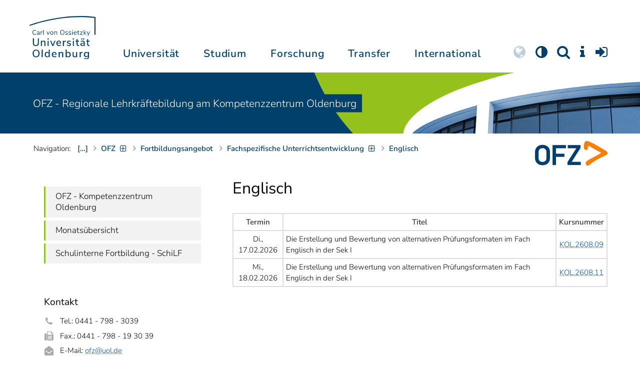

--- FILE ---
content_type: text/html; charset=utf-8
request_url: https://uol.de/ofz/fortbildungsangebot/fachbezogene-unterrichtsentwicklung/englisch
body_size: 14840
content:
<!DOCTYPE html>
<html class="uol" lang="de">
<head>
    <meta charset="utf-8">

<!-- 
	This website is powered by TYPO3 - inspiring people to share!
	TYPO3 is a free open source Content Management Framework initially created by Kasper Skaarhoj and licensed under GNU/GPL.
	TYPO3 is copyright 1998-2026 of Kasper Skaarhoj. Extensions are copyright of their respective owners.
	Information and contribution at https://typo3.org/
-->


<title>Englisch // Universität Oldenburg</title>
<meta http-equiv="x-ua-compatible" content="IE=edge">
<meta name="generator" content="TYPO3 CMS">
<meta name="robots" content="index, follow">
<meta name="viewport" content="width=device-width, initial-scale=1">
<meta name="apple-mobile-web-app-title" content="Carl von Ossietzky Universität Oldenburg">


<link rel="stylesheet" href="/_assets/d433799a7157dc4ba6bb3ee09f89cb2e/Assets/Css/fonts.css?1769091518" media="all">
<link rel="stylesheet" href="/typo3temp/assets/compressed/media2click-cf52221afda840b4772c55ad85526fef.css.gz?1769091621" media="all">
<link rel="stylesheet" href="/typo3temp/assets/compressed/ecb3e01623a42af68084ccb4b40d310f-57e375b349977061a3be8880c79a5126.css.gz?1769091621" media="all">
<link rel="stylesheet" href="/typo3temp/assets/compressed/ods_osm-999a60e81ad17ed8cbd5a0f9a61a5783.css.gz?1769091621" media="all">
<link rel="stylesheet" href="/typo3temp/assets/compressed/bootstrap.min-dbcf6717c58100fa862f75362380fe4b.css.gz?1769091621" media="all">
<link rel="stylesheet" href="/typo3temp/assets/compressed/uol-fontawesome-3c158a9c600f4bb0e0cad33e5da33075.css.gz?1769091621" media="all">
<link rel="stylesheet" href="/typo3temp/assets/compressed/flexslider-ea9f297607ef537c09211b61422834e7.css.gz?1769091621" media="all">
<link rel="stylesheet" href="/typo3temp/assets/compressed/uol-flexslider-6dcbf59f5a66e4cf647311acc3d10b73.css.gz?1769091621" media="all">
<link rel="stylesheet" href="/typo3temp/assets/compressed/magnific-popup-9abcf9bd262b29b8cb7089f409dd1d58.css.gz?1769091621" media="all">
<link rel="stylesheet" href="/typo3temp/assets/compressed/owl.carousel.min-c67668cd94556189199315cf71aec862.css.gz?1769091621" media="all">
<link rel="stylesheet" href="/typo3temp/assets/compressed/owl.theme.default-89109fafc2bf40de50f9fedcd811b08f.css.gz?1769091621" media="all">
<link rel="stylesheet" href="/typo3temp/assets/compressed/perfect-scrollbar-4b05ba20d2d09f04836ee586a148e998.css.gz?1769091621" media="all">
<link rel="stylesheet" href="/typo3temp/assets/compressed/uol-b5fac7216b22f4a4fe05fa88b4def2db.css.gz?1769091621" media="all">
<link rel="stylesheet" href="/typo3temp/assets/compressed/jquery.fancybox.min-f8f3d12cc99ad6faf6c63e25ecc309c8.css.gz?1769091621" media="all">
<link rel="stylesheet" href="/typo3temp/assets/compressed/custom-4d23fe6015f5a3be3ab2b7e3d8a9f872.css.gz?1769091621" media="all">




<script src="/typo3temp/assets/compressed/hasjs-a533ac8bd1a914ba7ca31951a5df8f65.js.gz?1769091621"></script>
<script src="/typo3temp/assets/compressed/jquery-3.6.0.min-e7199456bf076d0bbd13047c3109c9ad.js.gz?1769091621"></script>
<script src="/typo3temp/assets/compressed/popper.min-14c23b2dd425e0a3c89333285fc6f186.js.gz?1769091621"></script>
<script src="/typo3temp/assets/compressed/ekko-lightbox.min-3c473e0a339f010c07feca90d2720288.js.gz?1769091621"></script>

<script>
    const m2cCookieLifetime = "7";
</script>


<!--[if lt IE 9]>
<script src="https://oss.maxcdn.com/html5shiv/3.7.2/html5shiv.min.js"></script>
<script src="https://oss.maxcdn.com/respond/1.4.2/respond.min.js"></script>
<link rel="stylesheet" type="text/css" href="/typo3conf/ext/unioltemplate/Resources/Public/Assets/Css/vc_lte_ie9.min.css" media="screen">
<![endif]-->
<!--[if IE  8]>
<link rel="stylesheet" type="text/css" href="/typo3conf/ext/unioltemplate/Resources/Public/Assets/Css/vc-ie8.min.css" media="screen">
<![endif]-->
<script>
var prefersDarkScheme;
var currentTheme;
function checkDarkMode() {
  prefersDarkScheme = window.matchMedia("(prefers-color-scheme: dark)");
  currentTheme = localStorage.getItem("color-mode");
  if (currentTheme == "dark") {
    document.documentElement.setAttribute("data-colormode", "dark");
  } else if (currentTheme == "light") {
    document.documentElement.setAttribute("data-colormode", "light");
  } else {
    if(prefersDarkScheme.matches) {
      document.documentElement.setAttribute("data-colormode", "system-dark");
    } else {
      document.documentElement.setAttribute("data-colormode", "system-light");
    }
  }
  setTimeout(checkDarkMode, 5000);
  return currentTheme;
}
checkDarkMode();
</script>

	<link rel="apple-touch-icon" sizes="180x180" href="/_assets/d433799a7157dc4ba6bb3ee09f89cb2e/Assets/Images/apple-touch-icon.png?v=3&amp;1769091519">
	<link rel="icon" type="image/png" href="/_assets/d433799a7157dc4ba6bb3ee09f89cb2e/Assets/Images/apple-touch-icon-120x120.png?v=3&amp;1769091519" sizes="120x120">
	<link rel="icon" type="image/png" href="/_assets/d433799a7157dc4ba6bb3ee09f89cb2e/Assets/Images/apple-touch-icon-152x152.png?v=3&amp;1769091519" sizes="152x152">
	<link rel="icon" type="image/png" href="/_assets/d433799a7157dc4ba6bb3ee09f89cb2e/Assets/Images/android-chrome-192x192.png?v=3&amp;1769091519" sizes="192x192">
	<link rel="icon" type="image/png" href="/_assets/d433799a7157dc4ba6bb3ee09f89cb2e/Assets/Images/android-chrome-512x512.png?v=3&amp;1769091519" sizes="512x512">
	<link rel="icon" type="image/png" href="/_assets/d433799a7157dc4ba6bb3ee09f89cb2e/Assets/Images/favicon-16x16.png?v=5&amp;1769091519" sizes="16x16">
	<link rel="icon" type="image/png" href="/_assets/d433799a7157dc4ba6bb3ee09f89cb2e/Assets/Images/favicon-32x32.png?v=4&amp;1769091519" sizes="32x32">
	<link rel="manifest" href="/_assets/d433799a7157dc4ba6bb3ee09f89cb2e/Assets/Images/site.webmanifest?v=1&amp;1769091519">
	<link rel="mask-icon" href="/_assets/d433799a7157dc4ba6bb3ee09f89cb2e/Assets/Images/safari-pinned-tab.svg?v=1&amp;1769091519" color="#0059ab">
	<link rel="shortcut icon" href="/_assets/d433799a7157dc4ba6bb3ee09f89cb2e/Assets/Images/favicon-16x16.png?v=5&amp;1769091519">
	<meta name="msapplication-TileColor" content="#da532c">
	<meta name="msapplication-TileImage" content="/_assets/d433799a7157dc4ba6bb3ee09f89cb2e/Assets/Images/mstile-150x150.png?v=1&amp;1769091519">
	<meta name="theme-color" content="#ffffff">






<link rel="canonical" href="https://uol.de/ofz/fortbildungsangebot/fachbezogene-unterrichtsentwicklung/englisch">

<script type="application/ld+json" id="ext-schema-jsonld">{"@context":"https://schema.org/","@type":"WebPage"}</script>
</head>
<body id="p78012" class=" t3 header-3 layout0">
<div id="wrapper" class="default">
    <nav id="sprungnavi">
	<p><a href="#sprung_sprache" accesskey="1"><strong>Navigation</strong></a> [<code>Access-Key 1</code>]</p>
	<ul>
		<li><a id="sprung_sprache" accesskey="8" href="#language_menu" lang="en">Choose other language</a> [<code>Access-Key 8</code>]</li>
		<li><a id="sprung_inhalt" accesskey="2" href="#content">Zum Inhalt springen</a> [<code>Access-Key 2</code>]</li>
		<li><a id="sprung_suche" href="#searchform">Zur Suche springen</a> [<code>Access-Key 4</code>]</li>
		<li><a id="sprung_hauptnavi" accesskey="6" href="#nav-top">Zur Hauptnavigation springen</a> [<code>Access-Key 6</code>]</li>
		<li><a id="sprung_zielgr" accesskey="9" href="#zielgruppennavi">Zur Zielgruppennavigation springen</a> [<code>Access-Key 9</code>]</li>
		<li><a id="sprung_bc" accesskey="7" href="#navizeile">Zur Brotkrumennavigation springen</a> [<code>Access-Key 7</code>]</li>
		<li><a id="sprung_acc" href="/barrierefreiheit">Informationen zur Barrierefreiheit</a></li>
	</ul>
</nav>

<header id="header" class="main-header header-3">
	<div id="header-container" class="container">
		<div id="uol_logo" class="header-logo">
			<a title="Carl von Ossietzky Universität Oldenburg - Offen für neue Wege." rel="home" href="/">
				<img width="132" height="85"
					src="/_assets/d433799a7157dc4ba6bb3ee09f89cb2e/Assets/Images/UOL-Logo.svg?1769091519" style="width:132px" alt="Carl von Ossietzky Universität Oldenburg"/>

			</a>
		</div>

		<div id="mainmenu" class="menu-main-inner">
			<nav id="nav-mega" role="navigation"><ul id="nav-top" class="nav nav-menu level-1"><li id="menu-item-57057" class="nav-item item-1"><a href="/universitaet" title="Universität">Universität</a><ul class="row level-2 uol-submenu"><li class="btn-portal"><a href="/universitaet">InfoPortal Universität</a></li><li id="menu-item-57081" class="menu-item item-1 menu-col-mode-0"><a href="/im-profil" title="Im Profil">Im Profil</a><ul class="level-3"><li><a href="/im-profil" title="Die Universität">Die Universität</a></li><li><a href="/chancengleichheit" title="Chancengleichheit">Chancengleichheit</a></li><li><a href="/digitalisierung" title="Digitalisierung">Digitalisierung</a></li><li><a href="/klimaschutz-nachhaltigkeit" title="Klimaschutz und Nachhaltigkeit">Klimaschutz und Nachhaltigkeit</a></li><li><a href="/leitbild-lehre" title="Leitbild für die Lehre">Leitbild für die Lehre</a></li><li><a href="/im-profil/geschichte" title="Daten zur Geschichte">Daten zur Geschichte</a></li><li><a href="/im-profil/namensgebung-chronologie" title="Namensgebung – Carl von Ossietzky">Namensgebung – Carl von Ossietzky</a></li><li><a href="/im-profil/persoenlichkeiten" title="Persönlichkeiten">Persönlichkeiten</a></li><li><a href="/in-bildern" title="Universität in Bildern">Universität in Bildern</a></li><li><a href="/kontakt" title="Kontakt / Anfahrt / Lageplan">Kontakt / Anfahrt / Lageplan</a></li></ul></li><li id="menu-item-57072" class="menu-item item-2 menu-col-mode-0"><a href="/aktuelles" title="Aktuelles">Aktuelles</a><ul class="level-3"><li><a href="/pressedienst" title="Pressedienst">Pressedienst</a></li><li><a href="/jobs" title="Stellenangebote">Stellenangebote</a></li><li><a href="/veranstaltungen" title="Veranstaltungskalender">Veranstaltungskalender</a></li><li><a href="/einblicke" title="EINBLICKE - Forschungsmagazin">EINBLICKE - Forschungsmagazin</a></li><li><a href="/presse/uni-info" title="UNI-INFO - Hochschulzeitung">UNI-INFO - Hochschulzeitung</a></li><li><a href="/aktuelles/news-feeds" title="News-Feeds">News-Feeds</a></li><li><a href="/zahlen-fakten" title="Zahlen und Fakten">Zahlen und Fakten</a></li><li><a href="/50jahre" title="Jubiläum 2024: 50 Jahre UOL">Jubiläum 2024: 50 Jahre UOL</a></li></ul></li><li id="menu-item-57058" class="menu-item item-3 menu-col-mode-0"><a href="/einrichtungen" title="Organe und Einrichtungen">Organe und Einrichtungen</a><ul class="level-3"><li><a href="/praesidium" title="Präsidium">Präsidium</a></li><li><a href="/gremien" title="Gremien">Gremien</a></li><li><a href="/verwaltung" title="Zentrale Verwaltung sowie Referate und Stabsstellen des Präsidiums">Zentrale Verwaltung sowie Referate und Stabsstellen des Präsidiums</a></li><li><a href="/bis" title="Universitätsbibliothek">Universitätsbibliothek</a></li><li><a href="/einrichtungen" title="Einrichtungen (A-Z)">Einrichtungen (A-Z)</a></li><li><a href="/dezernat1/organigramm-der-universitaet" title="Organigramm der Universität">Organigramm der Universität</a></li></ul></li><li id="menu-item-57065" class="menu-item item-4 menu-col-mode-0"><a href="/fakultaeten" title="Fakultäten">Fakultäten</a><ul class="level-3"><li><a href="/fk1" title="Fakultät I - Bildungs- und Sozialwissenschaften">Fakultät I - Bildungs- und Sozialwissenschaften</a></li><li><a href="/fk2" title="Fakultät II - Informatik, Wirtschafts- und Rechtswissenschaften">Fakultät II - Informatik, Wirtschafts- und Rechtswissenschaften</a></li><li><a href="/fk3" title="Fakultät III - Sprach- und Kulturwissenschaften">Fakultät III - Sprach- und Kulturwissenschaften</a></li><li><a href="/fk4" title="Fakultät IV - Human- und Gesellschaftswissenschaften">Fakultät IV - Human- und Gesellschaftswissenschaften</a></li><li><a href="/fk5" title="Fakultät V - Mathematik und Naturwissenschaften">Fakultät V - Mathematik und Naturwissenschaften</a></li><li><a href="/fk6" title="Fakultät VI - Medizin und Gesundheitswissenschaften">Fakultät VI - Medizin und Gesundheitswissenschaften</a></li></ul></li></ul></li><li id="menu-item-57022" class="nav-item item-2"><a href="/studium" title="Studium">Studium</a><ul class="row level-2 uol-submenu"><li class="btn-portal"><a href="/studium">InfoPortal Studium</a></li><li id="menu-item-57046" class="menu-item item-1 menu-col-mode-0"><a href="/studium/studienentscheidung" title="Studienentscheidung">Studienentscheidung</a><ul class="level-3"><li><a href="/studium/studienangebot" title="Studienangebot">Studienangebot</a></li><li><a href="/lehrkraeftebildung/studieninteressierte" title="Lehramt">Lehramt</a></li><li><a href="/studium/beratung-studieninteressierte" title="Beratung Studieninteressierte">Beratung Studieninteressierte</a></li><li><a href="/studium/angebote-zur-studienorientierung" title="Angebote zur Studienorientierung">Angebote zur Studienorientierung</a></li><li><a href="/hit" title="Hochschulinformationstag">Hochschulinformationstag</a></li><li><a href="/studium/bewerben" title="Bewerben und Einschreiben">Bewerben und Einschreiben</a></li><li><a href="/studium/studienberechtigung" title="Studium ohne Abitur">Studium ohne Abitur</a></li><li><a href="/studium/vom-beruf-ins-studium" title="Vom Beruf ins Studium">Vom Beruf ins Studium</a></li><li><a href="/studium/campusleben" title="Campusleben">Campusleben</a></li><li><a href="/studium/finanzierung" title="Studienfinanzierung">Studienfinanzierung</a></li></ul></li><li id="menu-item-57036" class="menu-item item-2 menu-col-mode-0"><a href="/studium/studium-organisieren" title="Studium organisieren">Studium organisieren</a><ul class="level-3"><li><a href="/studium/studieneinstieg" title="Studieneinstieg">Studieneinstieg</a></li><li><a href="/studium/beratung-studierende" title="Beratung Studierende">Beratung Studierende</a></li><li><a href="https://elearning.uni-oldenburg.de/dispatch.php/search/angebot?cancel_login=1" target="target=_blank" rel="noreferrer" title="Veranstaltungsverzeichnis">Veranstaltungsverzeichnis</a></li><li><a href="/studium/erstsemester/studienplanung/stundenplan" title="Studienplanung">Studienplanung</a></li><li><a href="/studium/semestertermine" title="Semestertermine">Semestertermine</a></li><li><a href="/studium/pruefungen" title="Prüfungen">Prüfungen</a></li><li><a href="/anerkennung" title="Anerkennung">Anerkennung</a></li><li><a href="/studium/studierendenstatus" title="Studierendenstatus">Studierendenstatus</a></li><li><a href="/studium/workshops" title="Veranstaltungen">Veranstaltungen</a></li><li><a href="/studium/gebuehren/semesterbeitraege" title="Semesterbeiträge">Semesterbeiträge</a></li></ul></li><li id="menu-item-57029" class="menu-item item-3 menu-col-mode-0"><a href="/studium/perspektiven-nach-dem-studium" title="Perspektiven nach dem Studium">Perspektiven nach dem Studium</a><ul class="level-3"><li><a href="/karriereberatung/karriereportal" title="KarrierePortal">KarrierePortal</a></li><li><a href="/careerday" title="Career Day">Career Day</a></li><li><a href="/karriereberatung" title="Karriereberatung">Karriereberatung</a></li><li><a href="/zskb/beratung/promovieren" title="Promovieren">Promovieren</a></li><li><a href="/alumni" title="Alumni">Alumni</a></li><li><a href="/giz" title="Existenzgründung">Existenzgründung</a></li></ul></li><li id="menu-item-57023" class="menu-item item-4 menu-col-mode-0"><a href="/c3l" title="Lebenslanges Lernen">Lebenslanges Lernen</a><ul class="level-3"><li><a href="/c3l" title="Berufsbegleitende Studiengänge und Weiterbildungen">Berufsbegleitende Studiengänge und Weiterbildungen</a></li><li><a href="/lehre/hochschuldidaktik/zertifikat" title="Hochschuldidaktische Weiterbildung">Hochschuldidaktische Weiterbildung</a></li><li><a href="/gasthoerstudium" title="Gasthörstudium">Gasthörstudium</a></li><li><a href="/c3l/offene-hochschule" title="Offene Hochschule">Offene Hochschule</a></li><li><a href="/weiterbildung" title="Weiterbildungsangebote Übersicht">Weiterbildungsangebote Übersicht</a></li></ul></li></ul></li><li id="menu-item-56994" class="nav-item item-3"><a href="/forschung" title="Forschung">Forschung</a><ul class="row level-2 uol-submenu"><li class="btn-portal"><a href="/forschung">InfoPortal Forschung</a></li><li id="menu-item-57014" class="menu-item item-1 menu-col-mode-0"><a href="/forschung" title="Forschung">Forschung</a><ul class="level-3"><li><a href="/profile-schwerpunkte" title="Profile und Schwerpunkte">Profile und Schwerpunkte</a></li><li><a href="/exzellenzstrategie" title="Exzellenzstrategie">Exzellenzstrategie</a></li><li><a href="/forschung/koordinierte-forschungsprogramme" title="Koordinierte Forschungsprogramme">Koordinierte Forschungsprogramme</a></li><li><a href="/forschung/gefoerderte-nachwuchsgruppen" title="Geförderte Nachwuchsgruppen">Geförderte Nachwuchsgruppen</a></li><li><a href="/forschung/zentren" title="Zentren">Zentren</a></li><li><a href="/forschung/ausseruniversitaere-forschungseinrichtungen" title="Außeruniversitäre Forschungseinrichtungen">Außeruniversitäre Forschungseinrichtungen</a></li><li><a href="/forschung/qualitaetssicherung" title="Qualitätssicherung">Qualitätssicherung</a></li><li><a href="/tiere-und-tierversuche" title="Tiere und Tierversuche an der Universität Oldenburg">Tiere und Tierversuche an der Universität Oldenburg</a></li></ul></li><li id="menu-item-60096" class="menu-item item-2 menu-col-mode-0"><a href="/forschung/akademische-karrierewege" title="Akademische Karrierewege">Akademische Karrierewege</a><ul class="level-3"><li><a href="/forschung/akademische-karrierewege/strategisches" title="Strategisches">Strategisches</a></li><li><a href="/forschung/akademische-karrierewege/promotionsinteressierte" title="Promotionsinteressierte">Promotionsinteressierte</a></li><li><a href="/forschung/akademische-karrierewege/promovierende" title="Promovierende">Promovierende</a></li><li><a href="/forschung/akademische-karrierewege/postdocs" title="Postdocs">Postdocs</a></li><li><a href="/forschung/akademische-karrierewege/juniorprofessur-und-nachwuchsgruppenleitung" title="Juniorprofessur und Nachwuchsgruppenleitung">Juniorprofessur und Nachwuchsgruppenleitung</a></li><li><a href="/forschung/akademische-karrierewege/fuehrungskraefte-in-der-wissenschaft" title="Führungskräfte in der Wissenschaft">Führungskräfte in der Wissenschaft</a></li><li><a href="/forschung/akademische-karrierewege/allianzen-und-netzwerke" title="Allianzen und Netzwerke">Allianzen und Netzwerke</a></li></ul></li><li id="menu-item-56995" class="menu-item item-3 menu-col-mode-0"><a href="/forschungsfoerderung" title="Förderung und Beratung">Förderung und Beratung</a><ul class="level-3"><li><a href="/forschungsfoerderung/foerderung-durch-die-universitaet/young-researchers-fellowship" title="Förderung durch die Universität">Förderung durch die Universität</a></li><li><a href="/forschungsfoerderung/nationale-foerderung" title="Nationale Förderung">Nationale Förderung</a></li><li><a href="/forschungsfoerderung/internationale-foerderung" title="Internationale Förderung">Internationale Förderung</a></li><li><a href="/forschungsfoerderung/qualifizierungsphase" title="Förderung in Qualifizierungsphasen">Förderung in Qualifizierungsphasen</a></li><li><a href="/forschungsfoerderung/wissenschaftliche-preise-und-weitere-foerdermassnahmen" title="Weitere Fördermaßnahmen">Weitere Fördermaßnahmen</a></li></ul></li></ul></li><li id="menu-item-113611" class="nav-item item-4"><a href="/transfer" title="Transfer">Transfer</a><ul class="row level-2 uol-submenu"><li class="btn-portal"><a href="/transfer">InfoPortal Transfer</a></li><li id="menu-item-113653" class="menu-item item-1 menu-col-mode-0"><a href="/transfer/wissenstransfer" title="Wissenstransfer">Wissenstransfer</a><ul class="level-3"><li><a href="/transfer/wissenstransfer/wissenschaftskommunikation" title="Wissenschaftskommunikation">Wissenschaftskommunikation</a></li><li><a href="/transfer/wissenstransfer/wissenschaftskommunikation/region" title="Transfer in die Region">Transfer in die Region</a></li><li><a href="/c3l" title="Lebenslanges Lernen (C3L)">Lebenslanges Lernen (C3L)</a></li><li><a href="/veranstaltungen/kindercampus" title="KinderCampus">KinderCampus</a></li></ul></li><li id="menu-item-113654" class="menu-item item-2 menu-col-mode-0"><a href="/transfer/technologietransfer-und-patente" title="Technologietransfer">Technologietransfer</a><ul class="level-3"><li><a href="/transfer/technologietransfer-und-patente/patente-und-schutzrechte" title="Patente und Schutzrechte">Patente und Schutzrechte</a></li><li><a href="/transfer/an-institute" title="An-Institute">An-Institute</a></li><li><a href="/transfer/technologietransfer-und-patente/hochschule-und-wirtschaft" title="Hochschule und Wirtschaft: Unternehmenskooperationen">Hochschule und Wirtschaft: Unternehmenskooperationen</a></li></ul></li><li id="menu-item-113655" class="menu-item item-3 menu-col-mode-0"><a href="/giz" title="Gründungsförderung">Gründungsförderung</a><ul class="level-3"><li><a href="/giz" title="Gründungs- und Innovationszentrum (GIZ)">Gründungs- und Innovationszentrum (GIZ)</a></li><li><a href="/giz/gruendungsberatung" title="Beratung und Fördermittel">Beratung und Fördermittel</a></li><li><a href="/giz/veranstaltungen" title="Formate und Veranstaltungen">Formate und Veranstaltungen</a></li><li><a href="/giz/gruendungsportraits" title="Startup-Portraits">Startup-Portraits</a></li><li><a href="/giz/lehre" title="Lehrstühle für Entrepreneurship &amp; Innovationsmanagement">Lehrstühle für Entrepreneurship & Innovationsmanagement</a></li><li><a href="/giz/ueber-das-giz/netzwerk" title="Netzwerke &amp; Partnerschaften">Netzwerke & Partnerschaften</a></li></ul></li><li id="menu-item-113656" class="menu-item item-4 menu-col-mode-0"><a href="/transfer/orte-des-transfers" title="Orte des Transfers">Orte des Transfers</a><ul class="level-3"><li><a href="/transfer/angebote-am-innovationscampus" title="Innovationscampus">Innovationscampus</a></li><li><a href="/transfer/schlaues-haus-oldenburg" title="Schlaues Haus Oldenburg (SHO)">Schlaues Haus Oldenburg (SHO)</a></li><li><a href="/diz/olela" title="Lehr-Lern-Räume">Lehr-Lern-Räume</a></li><li><a href="/botgarten" title="Botanischer Garten">Botanischer Garten</a></li></ul></li></ul></li><li id="menu-item-56972" class="nav-item item-5"><a href="/international" title="International">International</a><ul class="row level-2 uol-submenu"><li class="btn-portal"><a href="/international">InfoPortal Internationales</a></li><li id="menu-item-56988" class="menu-item item-1 menu-col-mode-0"><a href="/willkommen-in-oldenburg" title="Willkommen in Oldenburg">Willkommen in Oldenburg</a><ul class="level-3"><li><a href="/internationale-studierende" title="Internationale Studierende (Studium mit Abschluss)">Internationale Studierende (Studium mit Abschluss)</a></li><li><a href="/austauschstudium" target="_blank" title="Internationale Austauschstudierende">Internationale Austauschstudierende</a></li><li><a href="/forschen-und-arbeiten-in-oldenburg/internationale-promovierende" title="Internationale Promovierende">Internationale Promovierende</a></li><li><a href="/forschen-und-arbeiten-in-oldenburg" title="Internationale WissenschaftlerInnen / Post-Docs / Personal">Internationale WissenschaftlerInnen / Post-Docs / Personal</a></li><li><a href="/gefluechtete" title="Geflüchtete">Geflüchtete</a></li></ul></li><li id="menu-item-56982" class="menu-item item-2 menu-col-mode-0"><a href="/international#c315122" title="Wege ins Ausland">Wege ins Ausland</a><ul class="level-3"><li><a href="/wege-ins-ausland" title="Studierende">Studierende</a></li><li><a href="/forschung/akademische-karrierewege/promovierende#c758454" title="Promovierende">Promovierende</a></li><li><a href="/forschung/akademische-karrierewege/postdocs#c691438" title="Post-Docs">Post-Docs</a></li><li><a href="/io/foerderung-internationaler-mobilitaet-und-kooperation" title="WissenschaftlerInnen">WissenschaftlerInnen</a></li><li><a href="/erasmus-stt" title="Hochschulpersonal">Hochschulpersonal</a></li></ul></li><li id="menu-item-56978" class="menu-item item-3 menu-col-mode-0"><a href="/international" title="Weltweit vernetzt">Weltweit vernetzt</a><ul class="level-3"><li><a href="/partneruniversitaeten" title="Partnerhochschulen">Partnerhochschulen</a></li><li><a href="/partneruniversitaeten/strategische-partneruniversitaeten" title="Strategische Partneruniversitäten">Strategische Partneruniversitäten</a></li><li><a href="/erasmus" title="Erasmus+ Programm">Erasmus+ Programm</a></li><li><a href="/international/projekte" title="Internationales Projektschaufenster">Internationales Projektschaufenster</a></li><li><a href="/internationale-projektfoerderung" title="Förderung internationaler Projekte">Förderung internationaler Projekte</a></li><li><a href="/io/nationaler-kodex" title="Nationaler Kodex Ausländerstudium">Nationaler Kodex Ausländerstudium</a></li></ul></li><li id="menu-item-56973" class="menu-item item-4 menu-col-mode-0"><a href="/international#c315124" title="Internationale Hochschule">Internationale Hochschule</a><ul class="level-3"><li><a href="/internationalisierungsstrategie" title="Internationalisierungsstrategie">Internationalisierungsstrategie</a></li><li><a href="/studium/internationale-studiengaenge" title="Internationale Studiengänge">Internationale Studiengänge</a></li><li><a href="/sprachenzentrum" title="Sprachangebote">Sprachangebote</a></li><li><a href="/internationalisierung-zu-hause" title="Vernetzung von Studierenden">Vernetzung von Studierenden</a></li><li><a href="/glossar" title="Deutsch-Englische Terminologie">Deutsch-Englische Terminologie</a></li><li><a href="/lehramtinternational" title="Lehramt.International">Lehramt.International</a></li></ul></li></ul></li></ul></nav>
		</div>

		
		<ul id="service_nav" class="nav nav-pills pull-right nav-service">
			<li id="service_lang">
				<a href="#tab-language-menu-mobile" data-toggle="tab"><i class="fa fa-globe"></i></a>
			</li>
			<li id="service_colormode">
				<a href="#tab-colormode-mobile" data-toggle="tab" title="Dark mode"><i class="fa fa-adjust"></i></a>
			</li>
			<li id="service_search">
				<a href="#tab-search-mobile" accesskey="4" data-toggle="tab"><i class="fa fa-search"></i></a>
			</li>
			<li id="service_info">
				<a href="#tab-info-mobile" data-toggle="tab"><i class="fa fa-info"></i></a>
			</li>
			<li id="service_login">
				<a href="#tab-login-mobile" data-toggle="tab"><i class="fa fa-sign-in"></i></a>
			</li>
		</ul>
		

		<div class="x-nav-menu-toggle">
			<div class="x-nav-menu-toggle-inner">
				<div class="x-nav-menu-toggle-icon"><span></span></div>
			</div>
		</div>

		<div id="tab-mobile" class="tab-content">
			<div class="tab-pane fade popover" id="tab-language-menu-mobile">
				<h4 class="lang_de">Sprache wechseln</h4>
				<h4 class="lang_en">Change Language</h4>
					
					<ul id="language_menu_mobile" class="language-menu">
						
							
									<li class="CUR flag_de">
										<span class="langcode">de</span>Deutsch
									</li>
								
						
							
									
								
						
							
									
								
						
							
									
								
						
							
									
								
						
							
									
								
						
							
									
								
						
							
									
								
						
							
									
								
						
					</ul>
					

				<span class="btn-close"><i class="fa fa-close"></i></span>
			</div>
			<div class="tab-pane fade popover" id="tab-colormode-mobile">
				<h4 class="lang_de">Hell-/Dunkelmodus</h4><h4 class="lang_en">Light mode / Dark mode</h4>
				<div id="colormode-wrap"><a class="color-mode__btn system"><span></span><b class="lang_de">Systemstandard</b><b class="lang_en">System standard</b></a>
					<a class="color-mode__btn light"><span></span><b class="lang_de">Hell</b><b class="lang_en">Light</b></a>
					<a class="color-mode__btn dark"><span></span><b class="lang_de">Dunkel</b><b class="lang_en">Dark</b></a>
					<!-- div class="colormode-bw"><input id="colormode_bw" name="colormodebw" type="checkbox"><label for="colormode_bw"><span class="lang_de">schwarz-weiß</span></label></div -->

				</div>
				<p class="text-center" style="margin-bottom:0"><a href="https://uol.de/p88187" class="button_inline lang_de">Info und Anleitung</a>
				<a href="https://uol.de/p88187en" class="button_inline lang_en">Info and instruction</a>
				</p>
				<span class="btn-close"><i class="fa fa-close"></i></span>
			</div>
			<div class="tab-pane fade popover" id="tab-search-mobile">
				<div id="search-wrap">
					<label for="suchfeld"><span class="lang_de">Suche</span> <span class="lang_en">Search</span></label>
					<form role="search" class="search-form" method="get" action="/suche" accept-charset="utf-8">
						<input type="text" value="" name="q" id="suchfeld">
						<p style="padding-left:2px"><input type="checkbox" id="s_extsuche" name="extsuche" value="goo" checked="checked" style="margin-right:4px"><label for="s_extsuche" style="cursor:pointer">&nbsp;<span class="lang_en">Embed&nbsp;</span><img src="https://uol.de/img/objekte/google.png" title="Google" alt="Google" style="height:1.3em;"><span class="lang_de">-Suche einbinden</span><span class="lang_en">&nbsp;search</span></label>
							<span class="google-dsgvo-hinweis lang_de">(Mit der Aktivierung der Google-Suche bestätigen Sie, dass Sie mit der Einbindung und der dazu erforderlichen Datenübermittlung an Google einverstanden sind.)</span>
							<span class="google-dsgvo-hinweis lang_en">(By activating Google Search, you confirm that you agree to the integration and the necessary data transfer to Google.)</span>
							<script>document.getElementById("s_extsuche").checked = localStorage.getItem("uol_extsuche") == 'goo' ? true : false;</script>
							<input type="hidden" name="ie" value="utf-8">
							<input type="hidden" name="oe" value="utf-8">
							<input type="hidden" name="cx" value="009619950304644246032:tmpbaar2o8i">
							<input type="hidden" name="cof" value="FORID:9">
							<input type="hidden" name="t3f" value="j">

						</p>
						<button type="submit"><span class="lang_de">suchen</span><span class="lang_en">search</span></button>
					</form>
				</div>
				<span class="btn-close"><i class="fa fa-close"></i></span>
			</div>
			<div class="tab-pane fade popover" id="tab-info-mobile">
				<ul class="sub-menu"><li class="menu-item menu-item-type-custom menu-item-object-custom"><a href="/alumni" title="Alumni Relations">Alumni</a></li><li class="menu-item menu-item-type-custom menu-item-object-custom"><a href="/jav" title="Auszubildende">Auszubildende</a></li><li class="menu-item menu-item-type-custom menu-item-object-custom"><a href="/berufsausbildung" title="Berufsausbildungs-Interessierte">Berufsausbildungs-Interessierte</a></li><li class="menu-item menu-item-type-custom menu-item-object-custom"><a href="/beschaeftigte" title="Informationen für Beschäftigte">Beschäftigte</a></li><li class="menu-item menu-item-type-custom menu-item-object-custom"><a href="/ehemalige" title="Ehemalige Beschäftigte">Ehemalige Beschäftigte</a></li><li class="menu-item menu-item-type-custom menu-item-object-custom"><a href="/studium/studieneinstieg" title="Erstsemester">Erstsemester</a></li><li class="menu-item menu-item-type-custom menu-item-object-custom"><a href="/gasthoerstudium" title="Gasthörende">Gasthörende</a></li><li class="menu-item menu-item-type-custom menu-item-object-custom"><a href="/gefluechtete" title="Angebote und Programme für Geflüchtete">Geflüchtete</a></li><li class="menu-item menu-item-type-custom menu-item-object-custom"><a href="/giz" title="Gründungsinteressierte">Gründungsinteressierte</a></li><li class="menu-item menu-item-type-custom menu-item-object-custom"><a href="/willkommen-in-oldenburg" title="Internationale">Internationale</a></li><li class="menu-item menu-item-type-custom menu-item-object-custom"><a href="/pressedienst" title="Journalistinnen und Journalisten">Journalistinnen und Journalisten</a></li><li class="menu-item menu-item-type-custom menu-item-object-custom"><a href="/lehre" title="Für Lehrende und Lernende">Lehrende und Lernende</a></li><li class="menu-item menu-item-type-custom menu-item-object-custom"><a href="/studium/studienentscheidung" title="Studieninteressierte">Studieninteressierte</a></li><li class="menu-item menu-item-type-custom menu-item-object-custom"><a href="/studium/studium-organisieren" title="Studierende">Studierende</a></li><li class="menu-item menu-item-type-custom menu-item-object-custom"><a href="/unternehmen" title="Informationen für Unternehmen">Unternehmen</a></li><li class="menu-item menu-item-type-custom menu-item-object-custom"><a href="/weiterbildung" title="Weiterbildungsinteressierte">Weiterbildungsinteressierte</a></li><li class="menu-item menu-item-type-custom menu-item-object-custom"><a href="/forschung/akademische-karrierewege" title="Wissenschaftlicher Nachwuchs">Wissenschaftl. Nachwuchs</a></li></ul>
				<span class="btn-close"><i class="fa fa-close"></i></span>
			</div>
			<div class="tab-pane fade popover" id="tab-login-mobile">
				<h4>Login</h4>
				<ul class="cleanmenu geweitet logins">
					<li id="studip-mobil">
						<a id="siplogo" class="loginlink" href="https://elearning.uni-oldenburg.de"
							 title="Stud.IP - Campus- und Lernmanagementsystem ">CampusPortal&nbsp;<span style="display: inline-block; background-image: url(/_assets/d433799a7157dc4ba6bb3ee09f89cb2e/Assets/Images/studip_logo.svg?v=1723061785); height: 22px; width: 64px; background-size: contain; background-repeat: no-repeat;"></span>
						</a>
					</li>
					<li id="peoeip-desktop">
						<a id="peoeiplink" class="loginlink" href="https://personalentwicklung.elearning.uni-oldenburg.de/" title="Personalweiterbildung PEOE.IP"><span class="lang_de">Personalweiterbildung</span><span class="lang_en">Staff training</span>&nbsp;<span id="head_peoeiplogo" style="display: inline-block; background-image: url(/_assets/d433799a7157dc4ba6bb3ee09f89cb2e/Assets/Images/peoeip-logo.svg?v=1723061785); height: 22px; width: 64px; background-size: contain; background-repeat: no-repeat;"></span>
					  </a>
					</li>
					<li id="verwportal-desktop"><a id="verwaltlink" class="loginlink" href="https://uol.de/verwaltungsportal" title="Portal der Verwaltung"><span class="lang_de">Portal der Verwaltung</span><span class="lang_en">Portal of the Administration</span></a>
					</li>
					<li id="bewerbungsportale"><h4>Bewerbungsportal für Studienplätze</h4>
<ul><li><a href="https://stums.uni-oldenburg.de/">Bachelor</a></li><li><a href="https://stums.uni-oldenburg.de/">Staatsexamen höheres Semester</a></li><li><a href="https://stums.uni-oldenburg.de/">Master</a></li><li><a href="https://stums.uni-oldenburg.de/">Promotion</a></li></ul></li>

				</ul>

				<span class="btn-close"><i class="fa fa-close"></i></span>
			</div>
		</div>
	</div>

</header>

    <div id="wrapper-content" class="clearfix test2">
        











<div id="instbar">
    <div class="inner">

        

        
        
        
            <div class="einr">
                <a title="OFZ - Regionale Lehrkräftebildung am Kompetenzzentrum Oldenburg" href="/ofz">
                    OFZ - Regionale Lehrkräftebildung am Kompetenzzentrum Oldenburg
                </a>
            </div>
        
        
        
    </div>
</div>

        <main class="site-content-page">
            <div class="container">
                

<div id="content">
	
	<div id="content_header">




    
			<a href="/ofz">
        <img id="pagelogo" style="height:50px;  " src="/fileadmin/_processed/f/1/csm_OFZ-Logo-standard_BlauOrange_d40ba9396e.jpg" width="292" height="100" alt="" />
			</a>
    

<div id="navizeile_platzhalter"><nav id="navizeile" aria-label="breadcrumb"><span id="bclabel">Navigation:</span><ol aria-describedby="bclabel"><li id="navp3" class="bcitem hide-sub- curifsub"><a href="/" target="_top" class="bclink"><span>UOL</span></a><ul class="sublinks" id="navcount3"><li><a href="/universitaet" target="_top">Universität</a></li><li><a href="/studium" target="_top">Studium</a></li><li><a href="/forschung" target="_top">Forschung</a></li><li><a href="/transfer" target="_top">Transfer</a></li><li><a href="/international" target="_top">International</a></li><li><a href="/weiterbildung" target="_top">Weiterbildung</a></li></ul></li><li id="navp5565" class="bcitem hide-sub- curifsub"><a href="/forschung" target="_top" class="bclink"><span>Forschung</span></a><ul class="sublinks" id="navcount5565"><li><a href="/profile-schwerpunkte" target="_top">Profile und Schwerpunkte</a></li><li><a href="/exzellenzstrategie" target="_top">Exzellenzstrategie</a></li><li><a href="/forschung/programm-fuer-exzellenz" target="_top">Programm für Exzellenz</a></li><li><a href="/forschung/koordinierte-forschungsprogramme" target="_top">Koordinierte Forschungsprogramme</a></li><li><a href="/forschung/gefoerderte-nachwuchsgruppen" target="_top">Geförderte Nachwuchsgruppen</a></li><li><a href="/forschung/zentren" target="_top">Zentren</a></li><li><a href="/forschung/ausseruniversitaere-forschungseinrichtungen" target="_top">Außeruniversitäre Forschungseinrichtungen</a></li><li><a href="/forschung/akademische-karrierewege" target="_top">Akademische Karrierewege</a></li><li><a href="/forschung/qualitaetssicherung" target="_top">Qualitätssicherung</a></li><li><a href="/tiere-und-tierversuche" target="_top">Tiere und Tierversuche an der Universität Oldenburg</a></li><li><a href="/graduiertenakademie" target="_top">Graduiertenakademie</a></li><li><a href="/forschungsfoerderung" target="_top">Förderung und Beratung</a></li><li><a href="/forschung/referat-forschung-und-transfer" target="_top">Referat Forschung und Transfer</a></li></ul></li><li id="navp5596" class="bcitem hide-sub- curifsub"><a href="/forschung/zentren" target="_top" class="bclink"><span>Zentren</span></a><ul class="sublinks" id="navcount5596"><li><a href="/c3l" target="_top">C3L – Center für lebenslanges Lernen</a></li><li><a href="/centos" target="_top">CENTOS - Oldenburg Center for Sustainability Economics and Management</a></li><li><a href="/cmc" target="_top">CMC - Center for Migration, Education and Cultural Studies</a></li><li><a href="/trust" target="_top">&#84;&#82;&#85;&#83;&#84;&#64;&#85;&#79;&#76; – Center for Transformations and Sustainable Futures</a></li><li><a href="/diz" target="_top">Zentrum für Lehrkräftebildung - Didaktisches Zentrum (DiZ)</a></li><li><a href="/wizard" target="_top">WiZArD - Wissenschaftliches Zentrum für Methoden der Artificial Intelligence und Data Science</a></li><li><a href="/exzellenzzentrum-fuer-hoerforschung" target="_top">Exzellenzzentrum für Hörforschung</a></li><li><a href="/neurosensorik" target="_top">Forschungszentrum Neurosensorik</a></li><li><a href="/fzhcps" target="_top">Forschungszentrum 
Human-Cyber-Physical Systems</a></li><li><a href="/zfg" target="_top">ZFG - Zentrum für interdisziplinäre Frauen- und Geschlechterforschung</a></li></ul></li><li id="navp9649" class="bcitem hide-sub- curifsub"><a href="/diz" target="_top" class="bclink"><span>diz</span></a><ul class="sublinks" id="navcount9649"><li><a href="/diz/studium-und-lehre" target="_top">Studium und Lehre</a></li><li><a href="/diz/diz-forschungsakademie" target="_top">DiZ-Forschungsakademie</a></li><li><a href="/diz/berufsfeld-schule-fort-und-weiterbildung" target="_top">Berufsfeld Schule</a></li><li><a href="/lehrkraeftebildung" target="_top">Portal Lehrkräftebildung</a></li><li><a href="/diz/transfer" target="_top">Transfer</a></li><li><a href="/diz/gremien" target="_top">Strukturen und Gremien</a></li><li><a href="/diz/kontakt-datenschutz" target="_top">Kontakt + Datenschutz</a></li><li><a href="/diz/veranstaltungen" target="_top">Veranstaltungen</a></li><li><a href="/diz/netzwerke" target="_top">Netzwerke</a></li><li><a href="/diz/newsletter" target="_top">Newsletter</a></li></ul></li><li id="navp23547" class="bcitem hide-sub- curifsub"><a href="/diz/berufsfeld-schule-fort-und-weiterbildung" target="_top" class="bclink"><span>Berufsfeld Schule</span></a><ul class="sublinks" id="navcount23547"><li><a href="/ofz" target="_top">OFZ - Kompetenzzentrum Oldenburg</a></li><li><a href="/as" target="_top">Arbeitsstelle Schulentwicklung (AS)</a></li><li><a href="/diz/paedagogische-woche" target="_top">Pädagogische Woche</a></li><li><a href="/schulmanagement-tagung" target="_top">Schulmanagement-Tagung</a></li><li><a href="/weiterbildung-sonderpaedagogik" target="_top">Weiterbildung Sonderpädagogik</a></li><li><a href="/diz-schulservice" target="_top">DiZ-Schulservice</a></li><li><a href="/diz/kooperation-zwischen-universitaet-und-schule" target="_top">Kooperation zwischen Schule und Universität (MoU)</a></li></ul></li><li id="navp25963" class="bcitem hide-sub- curifsub"><a href="/ofz" target="_top" class="bclink"><span>OFZ</span></a><ul class="sublinks" id="navcount25963"><li><a href="/ofz/ueberblick" target="_top">Wir über uns</a></li><li><a href="/ofz/aktuelle-monatsuebersicht" target="_top">Monatsübersicht</a></li><li><a href="/ofz/fortbildungsangebot" target="_top">Fortbildungsangebot</a></li><li><a href="/ofz/schulinterne-fortbildung" target="_top">Schulinterne Fortbildung - SchiLF</a></li><li><a href="/ofz/fuer-kursanbieter" target="_top">Für Kursanbieter</a></li><li><a href="/ofz/allgemeine-bedingungen" target="_top">Allgemeine Bedingungen</a></li></ul></li><li id="navp57445" class="bcitem hide-sub- curifsub"><a href="/ofz/fortbildungsangebot" target="_top" class="bclink"><span>Fortbildungsangebot</span></a></li><li id="navp57447" class="bcitem hide-sub- curifsub"><a href="/ofz/fortbildungsangebot/fachbezogene-unterrichtsentwicklung" target="_top" class="bclink"><span>Fachspezifische Unterrichtsentwicklung</span></a><ul class="sublinks" id="navcount57447"><li><a href="/ofz/fortbildungsangebot/fachbezogene-unterrichtsentwicklung/biologie" target="_top">Biologie</a></li><li><a href="/ofz/fortbildungsangebot/fachbezogene-unterrichtsentwicklung/chemie" target="_top">Chemie</a></li><li><a href="/ofz/fortbildungsangebot/fachbezogene-unterrichtsentwicklung/darstellendes-spiel" target="_top">Darstellendes Spiel</a></li><li><a href="/ofz/fortbildungsangebot/fachbezogene-unterrichtsentwicklung/deutsch" target="_top">Deutsch</a></li><li><a href="/ofz/fortbildungsangebot/fachbezogene-unterrichtsentwicklung/englisch" target="_top">Englisch</a></li><li><a href="/ofz/fortbildungsangebot/fachbezogene-unterrichtsentwicklung/erdkunde" target="_top">Erdkunde</a></li><li><a href="/ofz/fortbildungsangebot/fachbezogene-unterrichtsentwicklung/fremdsprachen" target="_top">Französisch</a></li><li><a href="/ofz/fortbildungsangebot/fachbezogene-unterrichtsentwicklung/geschichte" target="_top">Geschichte</a></li><li><a href="/ofz/fortbildungsangebot/fachbezogene-unterrichtsentwicklung/informatik" target="_top">Informatik</a></li><li><a href="/ofz/fortbildungsangebot/fachbezogene-unterrichtsentwicklung/kunstwerkentextil" target="_top">Kunst/Werken/Textil</a></li><li><a href="/ofz/fortbildungsangebot/fachbezogene-unterrichtsentwicklung/latein" target="_top">Latein</a></li><li><a href="/ofz/fortbildungsangebot/fachbezogene-unterrichtsentwicklung/mathematik" target="_top">Mathematik</a></li><li><a href="/ofz/fortbildungsangebot/fachbezogene-unterrichtsentwicklung/musik" target="_top">Musik</a></li><li><a href="/ofz/fortbildungsangebot/fachbezogene-unterrichtsentwicklung/physik" target="_top">Physik</a></li><li><a href="/ofz/fortbildungsangebot/fachbezogene-unterrichtsentwicklung/politik" target="_top">Politik-Wirtschaft</a></li><li><a href="/ofz/fortbildungsangebot/fachbezogene-unterrichtsentwicklung/ev-religion" target="_top">Religion</a></li><li><a href="/ofz/fortbildungsangebot/fachbezogene-unterrichtsentwicklung/sachunterricht" target="_top">Sachunterricht</a></li><li><a href="/ofz/fortbildungsangebot/fachbezogene-unterrichtsentwicklung/sport" target="_top">Sport</a></li><li><a href="/ofz/fortbildungsangebot/fachbezogene-unterrichtsentwicklung/technik" target="_top">Technik</a></li><li><a href="/ofz/fortbildungsangebot/fachbezogene-unterrichtsentwicklung/werte-und-normen" target="_top">Werte und Normen</a></li></ul></li><li id="navp78012" class="bcitem hide-sub- curifsub"><a href="/ofz/fortbildungsangebot/fachbezogene-unterrichtsentwicklung/englisch" target="_top" class="bclink"><span>Englisch</span></a></li></ol></nav></div>



    <div id="headline">
        <h1>Englisch</h1>
    </div>

</div>

	<div class="row" id="content_body">
		<div id="left" class="col-lg-4">
			

			
			<div id="kontaktblock">
						

	
			<div id="c775246" class="frame frame-default frame-type-menu_pages frame-layout-buttons closed">
				
				
					



				
				
					

    



				
				
    
        <ul>
            
                <li>
                    <a href="/ofz" title="OFZ - Kompetenzzentrum Oldenburg">
                        <span>OFZ - Kompetenzzentrum Oldenburg</span>
                    </a>
                </li>
            
                <li>
                    <a href="/ofz/aktuelle-monatsuebersicht" title="Monatsübersicht">
                        <span>Monatsübersicht</span>
                    </a>
                </li>
            
                <li>
                    <a href="/ofz/schulinterne-fortbildung" title="Schulinterne Fortbildung - SchiLF">
                        <span>Schulinterne Fortbildung - SchiLF</span>
                    </a>
                </li>
            
        </ul>
    


				
					



				
				
					



				
			</div>
		



	
			<div id="c775100" class="frame frame-default frame-type-textmedia frame-layout-0 closed">
				
				
					



				
				

	
		

    
        <header>
            


    
            
                


    
            <h2 class="">
                Kontakt
            </h2>
        



            
        



            



            



        </header>
    



	


				
	
	<div class="ce-textpic ce-center ce-above ">
		
			



		

		
				<div class="ce-bodytext">
					
					<p class="mit-icon tel">Tel.: 0441 - 798 - 3039</p>
<p class="fax mit-icon">Fax.: 0441 - 798 - 19 30 39</p>
<p class="email mit-icon">E-Mail: <script type="text/javascript">(function(p,u){for(var i in u){document.write(p[u[i]]);}})(['ljt','yna','<a','wrr',' hr','ef','="m','xjk','ai','vlz','tuk','lto','qug','ewk',':o','vcv','&#102;&#122;&#64;&#117;','juw','juw','dsb','ol','okp','.de"','okp','><','phb','spa','n s','tyle','="wo','nhm','rd-b','nhm','qsr','re','hwi','rja','rja','ak:','wsf','xwe','yhg','bkh','bkh','ahv','ahv','csv','btt','vud','vud','ell','hnl','hnl','in','aty','clk','clk','yzo','it','ial','">','ofz','</s','vmh','riy','xcs','xcs','qnm','emu','emu','pan','bqt','><s','iuk','pa','n s','bjj','bjj','bbd','qbh','qbh','yom','yom','nkc','pew','pew','tyle','crw','="','sbc','word','sbc','amj','-b','rea','amp','wzy','wzy','fbh','fbh','k:i','obg','nit','ial','emf','emf','">@u','ol','vpm','gvz','rrh','rrh','.d','pyp','gpd','gpd','e</','zbt','spa','agj','n><','/a','agj','>'],[2,4,5,6,8,11,14,16,20,22,24,26,27,28,29,31,34,38,53,58,59,60,61,62,70,72,74,75,86,88,90,93,94,100,102,103,106,107,112,116,118,120,121,123]);</script></p>
<p class="mit-icon raum">Raum: &nbsp;A4 1-125</p>
<p class="map mit-icon"><a href="https://uol.de/lageplan?wo=A04" target="_blank" title="Hier finden Sie uns auf dem Campus.">Anfahrt Gebäude A4</a></p>
<p><strong>Bürozeiten:</strong><br>Mo.-Fr.: 10:00 bis 12:00 Uhr<br>Mo.-Do.: 14:00 bis 16:00 Uhr</p>
<p class="aufklappen">Postanschrift</p>
<p>Carl von Ossietzky Universität Oldenburg<br>OFZ - Lehrkräftefortbildung am Kompetenzzentrum Oldenburg<br>Ammerländer Heerstr. 114-118<br>26129 Oldenburg</p>
<p class="aufklappen">Hausanschrift</p>
<p>Uhlhornsweg 84<br>26129 Oldenburg<br><a href="https://uol.de/lageplan?wo=A04" target="_blank">Gebäude A 4</a>, 1. Stock, roter Bauteil<br>Räume: A4 1–107 und A4 1–125</p>
				</div>
			

		
	</div>
	


				
					



				
				
					



				
			</div>
		


				</div>
			</div>
		<div id="main" tabindex="0" class="col-lg-8">
			



    <div id="headline_content">
        <h1>Englisch</h1>
    </div>


	<!-- #BeginEditable "Textkoerper" -->
			
			

			
				
						

	
			<div id="c338034" class="frame frame-default frame-type-list frame-layout-0 closed">
				
				
					



				
				
					

    



				
				

    
        

<div class="lumophpinclude-pi1">

<table class="gitter "><tr class="farbe_hintergrund"><td align=center><b>Termin</b></td><td align=center><b>Titel</b></td><td align=center><b>Kursnummer</b></td></tr><tr class="farbe_hintergrund"><td align=center>Di., 17.02.2026</td><td align=left>Die Erstellung und Bewertung von alternativen Prüfungsformaten im Fach Englisch in der Sek I</td><td align=center><a href='https://uol.de/ofz/kursinfo?nummer=52749'>KOL.2608.09</a></td></tr><tr class="farbe_hintergrund"><td align=center>Mi., 18.02.2026</td><td align=left>Die Erstellung und Bewertung von alternativen Prüfungsformaten im Fach Englisch in der Sek I</td><td align=center><a href='https://uol.de/ofz/kursinfo?nummer=52946'>KOL.2608.11</a></td></tr></table><br><br></div>


    


				
					



				
				
					



				
			</div>
		


				

			




			<!-- #EndEditable -->
		</div>
	</div>

</div>

            </div>
					  
            <div id="inhalt_infos" class="fullwidth">
                <div class="container">
                    <div>
											
											
<script type="text/javascript">(function(p,u){for(var i in u){document.write(p[u[i]]);}})(['<a','yin','dej','nsa','abl',' hr','ef=','doc','doc','ydg','ydg','tnt','pcr','dku','dku','crg','crg','vty','fey','een','een','udv','"m','ai','vae','vae','lt','uec','o:o','fz@','tql','ypp','uni-','nzx','hvx','vde','olde','vde','ght','ght','nb','spk','ptv','urg','fse','fse','.de"','bjw','bjw','tkl','tkl','>We','lko','zot','bm','zot','ast','dwe','oij','deo','deo','er<','bbz','dbi','dtf','dtf','ria','ria','otd','lrg','lrg','svj','/a>'],[0,5,6,22,23,26,28,29,32,36,40,43,46,51,54,56,61,72]);</script>
(Stand: 12.12.2025)
&nbsp;<span id="uol_shortlink_wrap">|&nbsp; <span class="lang_de">Kurz-URL:</span><span class="lang_en">Shortlink:</span> <a href="https://uol.de/p78012" id="uol_shortlink" class="shortlink" title="Shortlink">https://uol.de/p78012</a></span>

		    </div>
		</div>
            </div>
        </main>
    </div>
    <footer id="wrapper-footer">
	<div class="container">
		<div class="row footer-top-col-3 footer-5">
			<div class="col-lg-4 col-pos-1">
				<aside id="footer_left">
					<i class="mobile-icon fa fa-bank"></i>
					
    

    <div id="c266316" class="frame  frame-default closed">
        





	
		<header>
            
			<h4>Anschrift</h4>

			
            
		</header>
	







        <div class="grid-1c">
            
                
                    

	
			<div id="c266318" class="frame frame-default frame-type-textmedia frame-layout-0 frame-space-before-small closed">
				
				
					



				
				

	
		

    



	


				
	
	<div class="ce-textpic ce-right ce-intext ">
		
			



		

		
				<div class="ce-bodytext">
					
					<p>Carl von Ossietzky Universität Oldenburg<br> Ammerländer Heerstraße 114-118<br> 26129 Oldenburg<br> Tel. <a href="tel:+494417980">+49-(0)441-798-0</a>&nbsp;</p>
				</div>
			

		
	</div>
	


				
					



				
				
					



				
			</div>
		


                
            
                
                    

	
			<div id="c377683" class="frame frame-default frame-type-textmedia frame-layout-0 frame-space-before-small closed">
				
				
					



				
				

	
		



	


				
	
	<div class="ce-textpic ce-center ce-above ">
		
			



		

		
				<div class="ce-bodytext">
					
					<p class="mit-icon zeiger"><a href="/kontakt">Kontakt / Anfahrt / Lageplan</a></p>
				</div>
			

		
	</div>
	


				
					



				
				
					



				
			</div>
		


                
            
        </div>
    </div>

    


				</aside>
			</div>
			<div class="col-lg-4 col-sm-6 col-pos-2">
				<aside id="footer_center">
					<i class="mobile-icon fa fa-info-circle"></i>
					
    

    <div id="c266289" class="frame  frame-default closed">
        





	
		<header>
            
			<h4>Informationen</h4>

			
            
		</header>
	







        <div class="grid-1c">
            
                
                    

	
			<div id="c266319" class="frame frame-default frame-type-html frame-layout-0 closed">
				
				
					



				
				
				

    <ul class="uol_footer_links">
<li><a class="internal-link" href="https://uol.de/datenschutzerklaerung">Datenschutz</a></li>
  
<li><a class="internal-link" href="https://uol.de/barrierefreiheit">Barrierefreiheit</a></li>

<li><a class="internal-link" href="https://uol.de/sponsoringleistungen">Sponsoringleistungen</a></li>

<li><a class="internal-link" href="https://uol.de/drittmittelforschung">Drittmittelforschung</a></li>

<li><a class="internal-link" href="https://uol.de/impressum">Impressum</a></li>
</ul>


				
					



				
				
					



				
			</div>
		


                
            
        </div>
    </div>

    


				</aside>
			</div>
			<div class="col-lg-4 col-sm-6 col-pos-3">
				<aside id="footer_right">
					<i class="mobile-icon fa fa-share-alt-square"></i>
					
    

    <div id="c266321" class="frame  frame-default closed">
        





	
		<header>
            
			<h4>Besuchen Sie uns auch hier</h4>

			
            
		</header>
	







        <div class="grid-1c">
            
                
                    

	
			<div id="c266322" class="frame frame-default frame-type-html frame-layout-0 closed">
				
				
					



				
				
				

      <div>        
    <ul class="widget-social-profile social-icon-no-border uol_footer_links">
      <li><a href="https://www.instagram.com/uni.oldenburg/" target="_blank"><i class="fa fa-instagram"></i> Instagram</a></li>
      <li><a href="https://www.linkedin.com/school/carl-von-ossietzky-university-of-oldenburg/" target="_blank"><i class="fa fa-linkedin"></i> LinkedIn</a></li>
      <li><a href="https://wisskomm.social/@UniOldenburg" target="_blank" id="uol_footer_mastodon"><span></span> Mastodon</a></li>
      <li><a href="https://www.youtube.com/user/UniversityOldenburg" target="_blank"><i class="fa fa-youtube"></i> Youtube</a></li>
      <li><a href="https://www.facebook.com/UniversitaetOldenburg" target="_blank"><i class="fa fa-facebook"></i> Facebook</a></li>
      
      <li class="unishop"><a href="https://unishop-oldenburg.de/"><i class="fa fa-shopping-cart"></i> Unishop</a></li>
    </ul>
  </div>
<style>
  .widget-social-profile .unishop a {
    background-color: var(--uol-uniblau)!important;
  }
  .widget-social-profile .unishop a:hover {
    background-color: var(--uol-blau1)!important;
  }
</style>


				
					



				
				
					



				
			</div>
		


                
            
        </div>
    </div>

    


				</aside>
			</div>
		</div>
	</div>
        <script type="text/javascript">
            (function($){
                setWidgetCollapse();
                $(window).resize(function () {
                    setWidgetCollapse();
                });

                function setWidgetCollapse(){
                    var $windowWidth = $(window).width();
                    if($windowWidth<576){
                        $('footer aside.widget').each(function(){
                            var title = $('h4:first',this);
                            var content = $(title).next();
                            $(title).addClass('show collapse');
                            if(content!=null && content!='undefined')
                                $(content).hide();
                            $(title).off();
                            $(title).click(function(){
                                var content = $(this).next();
                                if($(this).hasClass('expanded')){
                                    $(this).removeClass('expanded');
                                    $(title).addClass('collapse');
                                    $(content).slideUp();
                                }
                                else
                                {
                                    $(this).addClass('expanded');
                                    $(title).removeClass('collapse');
                                    $(content).slideDown();
                                }

                            });

                        });
                    }else{
                        $('footer aside.widget').each(function(){
                            var title = $('h4:first',this);
                            $(title).off();
                            var content = $(title).next();
                            $(title).removeClass('collapse');
                            $(title).removeClass('expanded');
                            $(content).show();
                        });
                    }
                }
            })(jQuery);
        </script>
        <div class="footer_bottom_holder">

        </div>
</footer>
<a class="gotop" href="javascript:;">
	<i class="fa fa-angle-up"><span lang="DE">Zum Seitananfang scrollen</span> <span lang="en">Scroll to the top of the page</span></i>
</a>

</div>

<script src="/typo3temp/assets/compressed/media2click-8ee845b27093a1258b55c58abaa8a895.js.gz?1769091621"></script>
<script src="/typo3temp/assets/compressed/Form.min-f421a2c12d027331a4690ad6f205a4b1.js.gz?1769091621" defer="defer"></script>
<script src="/typo3temp/assets/compressed/bootstrap.min-e7602ee19afbfba74a41a814b0f15328.js.gz?1769091621"></script>
<script src="/typo3temp/assets/compressed/owl.carousel-2703185d2f34e16b533bafd8e4b28b85.js.gz?1769091621"></script>
<script src="/typo3temp/assets/compressed/jquery.slicknav.min-f8f31df7df1ac08a4f96de28de7808d1.js.gz?1769091621"></script>
<script src="/typo3temp/assets/compressed/jquery.flexslider-min-d0b0dfcf9edaced0c94904c6b2e01799.js.gz?1769091621"></script>
<script src="/typo3temp/assets/compressed/facelift-099ff518ae9a9d6f3a2ae9a3e312702f.js.gz?1769091621"></script>
<script src="/typo3temp/assets/compressed/jquery.magnific-popup.min-b150fd9e1dd27a18854bf703e996771f.js.gz?1769091621"></script>
<script src="/typo3temp/assets/compressed/jquery-accessibleMegaMenu.min-a07f67523b0c1e90d3c23ea3908d77de.js.gz?1769091621"></script>
<script src="/typo3temp/assets/compressed/jquery.fancybox.min-d318c5e6a04425627094309e68aa002e.js.gz?1769091621"></script>


<!-- Piwik/Matomo -->
<script>
  var _paq = window._paq = window._paq || [];
  _paq.push(["setExcludedQueryParams", ["cHash"]]);
  _paq.push(["setCookieDomain", "uol.de"]);
  _paq.push(['disableCookies']);
  _paq.push(['trackPageView']);
  _paq.push(['enableLinkTracking']);
  (function() {
    // https://analyse.uol.de/piwik
    var u="https://analyse.uol.de/piwik/";
    _paq.push(['setTrackerUrl', u+'matomo.php']);
    if (0 == 1) {
      console.log('site_id=' + '1');
    }
    _paq.push(['setSiteId', 1]);


    // subsite: Unterseiten loggen zusätzlich site
    if('0' == '1' && '0' != '0' && '0' != '') {
      if (0 == 1) {
        console.log('subsite_id=' + '0');
      }
      //_paq.push(['addTracker', piwikUrl = u+'matomo.php', '0']);
      const subSiteArray = '0'.split(',');
      const subSiteArrayLength = subSiteArray.length;
      for (var i = 0; i < subSiteArrayLength; i++) {
        let subSiteId = subSiteArray[i];
        if (0 == 1) {
          console.log('in loop: subSiteId=' + subSiteId);
        }
        _paq.push(['addTracker', piwikUrl = u+'matomo.php', subSiteId]);
      }
    }

    // nur für 404-Seite
    if('0' == '1') {
      _paq.push(['setDocumentTitle',  '404/URL = '
        +  encodeURIComponent(document.location.pathname+document.location.search)
        + ' /From = ' + encodeURIComponent(document.referrer)]);
    }

    // nur für Seite mit Suchergebnissen
    /**
     * Anzahl Suchergebnisse setzen (Variable searchCountForMatomo muss bereits gesetzt sein)
     * - ermöglicht Ansicht "Search Keywords with No Results" (auch in matomo_widgets für TYPO3)
     *
     * @see https://matomo.org/faq/reports/tracking-site-search-keywords/#tracking-no-result-search-keywords
     */
    if('0' == '1') {
          if (typeof searchCountForMatomo !== 'undefined') {
              _paq.push(['setCustomUrl', document.URL + '&search_count=' + searchCountForMatomo]);
          }
    }


    var d=document, g=d.createElement('script'), s=d.getElementsByTagName('script')[0];
    g.async='async'; g.src=u+'matomo.js'; s.parentNode.insertBefore(g,s);
  })();
</script>
<!-- End Piwik/Matomo Code -->

</body>
</html>